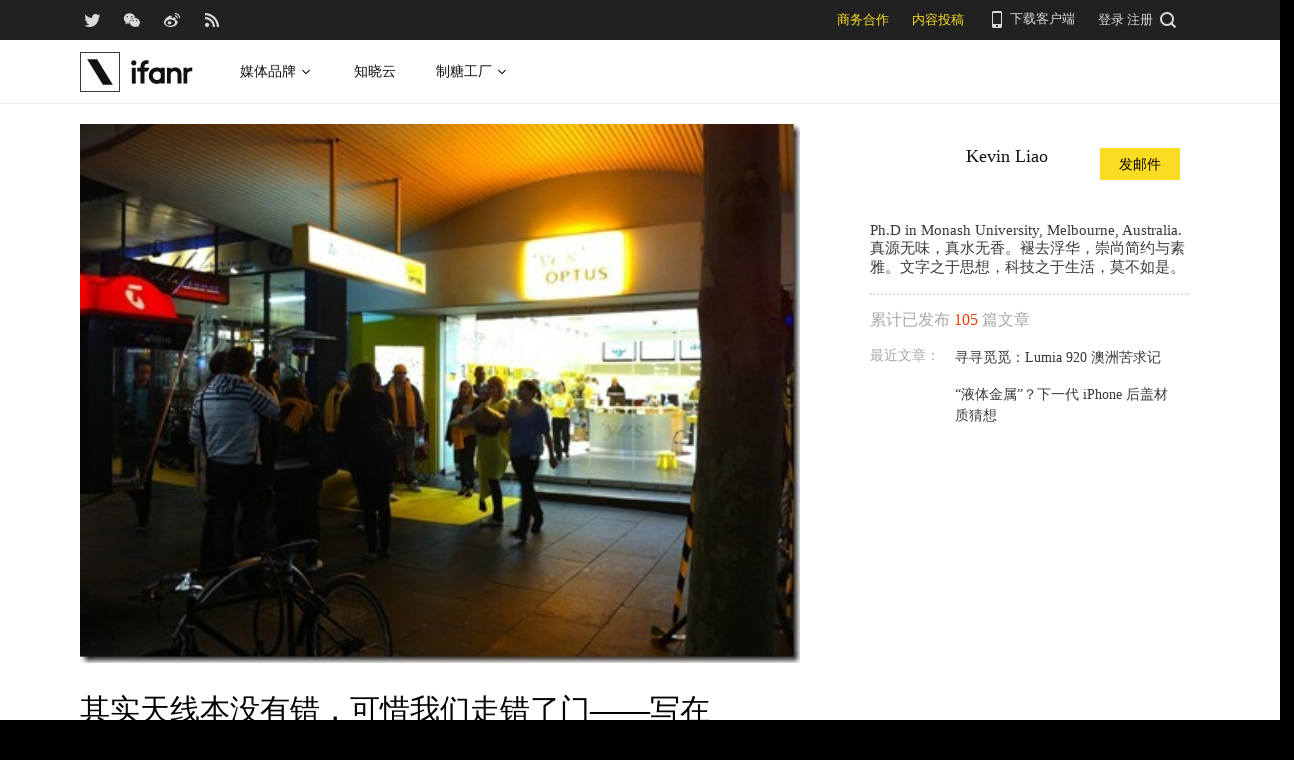

--- FILE ---
content_type: text/html; charset=UTF-8
request_url: https://www.ifanr.com/15172
body_size: 17196
content:
<!DOCTYPE html>
<html lang="zh-CN">
<head>
  <meta charset="UTF-8">
  <meta property="og:site_name" content="爱范儿" />
<meta property="og:type" content="article" />
<meta property="og:url" content="https://www.ifanr.com/15172" />
<meta property="og:title" content="其实天线本没有错，可惜我们走错了门——写在 iPhone 4 澳洲发布之后" />
<meta property="og:image" content="https://s3.ifanr.com/wp-content/uploads/2010/07/3_thumb1.jpg" />
<meta name="weibo: article:create_at" content="2010-07-31 07:56:00" />
<meta name="weibo: article:update_at" content="2010-07-31 12:07:32" />
  <meta name="MSSmartTagsPreventParsing" content="true" />
  <meta http-equiv="imagetoolbar" content="no" />
  <meta name="robots" content="all" />
  <meta name="viewport" content="width=device-width, initial-scale=1.0, user-scalable=yes"/>
  <title> 其实天线本没有错，可惜我们走错了门——写在 iPhone 4 澳洲发布之后 | 爱范儿 </title>
  <link rel="shortcut icon" href="https://images.ifanr.cn/wp-content/themes/ifanr-5.0-pc/static/images/favicon.ico" />
  <link rel="dns-prefetch" href="//7tn0u2fl3q-dsn.algolia.net/">
  <link rel="dns-prefetch" href="//at.alicdn.com/">
  <link rel="dns-prefetch" href="//cdn.ifanr.cn/">
  <link rel="dns-prefetch" href="//images.ifanr.cn/">
  <link rel="dns-prefetch" href="//s3.ifanr.com/">
  <link rel="dns-prefetch" href="//sso.ifanr.com/">
  <meta name="theme-color" content="#000">
    <meta property="og:site_name" content="爱范儿" />
  <meta property="og:type" content="article" />
      <meta property="og:url" content="https://www.ifanr.com" />
      <script type="application/ld+json">
  {
    "@context": "http://schema.org",
    "@type": "Article",
    "headline":"一切都在正文中",
    "mainEntityOfPage": {
      "@type": "WebPage",
      "@id": "https://www.ifanr.com/15172"
    },
    "image": "https://s3.ifanr.com/wp-content/uploads/2010/07/3_thumb1.jpg",
    "datePublished": "2010-07-31 07:56:00",
    "dateModified":"2010-07-31 12:07:32",
    "author": {
      "@type": "Person",
      "name":"Kevin Liao"
    },
     "publisher": {
      "@type": "Organization",
      "name": "ifanr",
      "logo": {
        "@type": "ImageObject",
        "url": "https://dl.ifanr.cn/ifanr/ifanr-logo.jpg"
      }
    },
    "description": "一切都在正文中"
  }
  </script>

  
<!-- BEGIN Metadata added by Add-Meta-Tags WordPress plugin -->
<meta name="description" content="一切都在正文中" />
<meta name="keywords" content="ifanr, 爱范儿, 公司, apple &amp; iphone, iphone" />
<meta property="og:site_name" content="爱范儿" />
<meta property="og:type" content="article" />
<meta property="og:title" content="其实天线本没有错，可惜我们走错了门——写在 iPhone 4 澳洲发布之后" />
<meta property="og:url" content="https://www.ifanr.com/15172" />
<meta property="og:description" content="一切都在正文中" />
<meta property="og:locale" content="zh_CN" />
<meta property="og:updated_time" content="2010-07-31T12:07:32+00:00" />
<meta property="og:image" content="https://s3.ifanr.com/wp-content/uploads/2010/07/34.jpg" />
<meta property="og:image:secure_url" content="https://s3.ifanr.com/wp-content/uploads/2010/07/34.jpg" />
<meta property="og:image:width" content="640" />
<meta property="og:image:height" content="478" />
<meta property="og:image:type" content="image/jpeg" />
<meta property="og:image" content="https://s3.ifanr.com/wp-content/uploads/2010/07/3_thumb1.jpg" />
<meta property="og:image:secure_url" content="https://s3.ifanr.com/wp-content/uploads/2010/07/3_thumb1.jpg" />
<meta property="og:image:width" content="454" />
<meta property="og:image:height" content="340" />
<meta property="og:image:type" content="image/jpeg" />
<meta property="og:image" content="https://s3.ifanr.com/wp-content/uploads/2010/07/15.jpg" />
<meta property="og:image:secure_url" content="https://s3.ifanr.com/wp-content/uploads/2010/07/15.jpg" />
<meta property="og:image:width" content="640" />
<meta property="og:image:height" content="478" />
<meta property="og:image:type" content="image/jpeg" />
<meta property="og:image" content="https://s3.ifanr.com/wp-content/uploads/2010/07/1_thumb3.jpg" />
<meta property="og:image:secure_url" content="https://s3.ifanr.com/wp-content/uploads/2010/07/1_thumb3.jpg" />
<meta property="og:image:width" content="454" />
<meta property="og:image:height" content="340" />
<meta property="og:image:type" content="image/jpeg" />
<meta property="og:image" content="https://s3.ifanr.com/wp-content/uploads/2010/07/52.jpg" />
<meta property="og:image:secure_url" content="https://s3.ifanr.com/wp-content/uploads/2010/07/52.jpg" />
<meta property="og:image:width" content="640" />
<meta property="og:image:height" content="478" />
<meta property="og:image:type" content="image/jpeg" />
<meta property="og:image" content="https://s3.ifanr.com/wp-content/uploads/2010/07/5_thumb2.jpg" />
<meta property="og:image:secure_url" content="https://s3.ifanr.com/wp-content/uploads/2010/07/5_thumb2.jpg" />
<meta property="og:image:width" content="454" />
<meta property="og:image:height" content="340" />
<meta property="og:image:type" content="image/jpeg" />
<meta property="og:image" content="https://s3.ifanr.com/wp-content/uploads/2010/07/43.jpg" />
<meta property="og:image:secure_url" content="https://s3.ifanr.com/wp-content/uploads/2010/07/43.jpg" />
<meta property="og:image:width" content="640" />
<meta property="og:image:height" content="478" />
<meta property="og:image:type" content="image/jpeg" />
<meta property="og:image" content="https://s3.ifanr.com/wp-content/uploads/2010/07/4_thumb.jpg" />
<meta property="og:image:secure_url" content="https://s3.ifanr.com/wp-content/uploads/2010/07/4_thumb.jpg" />
<meta property="og:image:width" content="454" />
<meta property="og:image:height" content="340" />
<meta property="og:image:type" content="image/jpeg" />
<meta property="og:image" content="https://s3.ifanr.com/wp-content/uploads/2010/07/iphone4antennaproblemsappleadvice0.jpg" />
<meta property="og:image:secure_url" content="https://s3.ifanr.com/wp-content/uploads/2010/07/iphone4antennaproblemsappleadvice0.jpg" />
<meta property="og:image:width" content="615" />
<meta property="og:image:height" content="409" />
<meta property="og:image:type" content="image/jpeg" />
<meta property="og:image" content="https://s3.ifanr.com/wp-content/uploads/2010/07/iphone4antennaproblemsappleadvice0_thumb.jpg" />
<meta property="og:image:secure_url" content="https://s3.ifanr.com/wp-content/uploads/2010/07/iphone4antennaproblemsappleadvice0_thumb.jpg" />
<meta property="og:image:width" content="454" />
<meta property="og:image:height" content="304" />
<meta property="og:image:type" content="image/jpeg" />
<meta property="og:image" content="https://s3.ifanr.com/wp-content/uploads/2010/07/20100718205720113.jpg" />
<meta property="og:image:secure_url" content="https://s3.ifanr.com/wp-content/uploads/2010/07/20100718205720113.jpg" />
<meta property="og:image:width" content="468" />
<meta property="og:image:height" content="310" />
<meta property="og:image:type" content="image/jpeg" />
<meta property="og:image" content="https://s3.ifanr.com/wp-content/uploads/2010/07/20100718205720113_thumb.jpg" />
<meta property="og:image:secure_url" content="https://s3.ifanr.com/wp-content/uploads/2010/07/20100718205720113_thumb.jpg" />
<meta property="og:image:width" content="454" />
<meta property="og:image:height" content="302" />
<meta property="og:image:type" content="image/jpeg" />
<meta property="og:image" content="https://s3.ifanr.com/wp-content/uploads/2010/07/iPhone4fixes01_rect540.jpg" />
<meta property="og:image:secure_url" content="https://s3.ifanr.com/wp-content/uploads/2010/07/iPhone4fixes01_rect540.jpg" />
<meta property="og:image:width" content="540" />
<meta property="og:image:height" content="427" />
<meta property="og:image:type" content="image/jpeg" />
<meta property="og:image" content="https://s3.ifanr.com/wp-content/uploads/2010/07/iPhone4fixes01_rect540_thumb.jpg" />
<meta property="og:image:secure_url" content="https://s3.ifanr.com/wp-content/uploads/2010/07/iPhone4fixes01_rect540_thumb.jpg" />
<meta property="og:image:width" content="454" />
<meta property="og:image:height" content="360" />
<meta property="og:image:type" content="image/jpeg" />
<meta property="og:image" content="https://s3.ifanr.com/wp-content/uploads/2010/07/15d97_10x0625obv1241hold.jpg" />
<meta property="og:image:secure_url" content="https://s3.ifanr.com/wp-content/uploads/2010/07/15d97_10x0625obv1241hold.jpg" />
<meta property="og:image:width" content="520" />
<meta property="og:image:height" content="300" />
<meta property="og:image:type" content="image/jpeg" />
<meta property="og:image" content="https://s3.ifanr.com/wp-content/uploads/2010/07/15d97_10x0625obv1241hold_thumb.jpg" />
<meta property="og:image:secure_url" content="https://s3.ifanr.com/wp-content/uploads/2010/07/15d97_10x0625obv1241hold_thumb.jpg" />
<meta property="og:image:width" content="454" />
<meta property="og:image:height" content="263" />
<meta property="og:image:type" content="image/jpeg" />
<meta property="article:published_time" content="2010-07-31T07:56:00+00:00" />
<meta property="article:modified_time" content="2010-07-31T12:07:32+00:00" />
<meta property="article:author" content="https://www.ifanr.com/author/skytulip33" />
<meta property="article:publisher" content="https://www.ifanr.com/" />
<meta property="article:section" content="公司" />
<meta property="article:tag" content="ifanr" />
<meta property="article:tag" content="爱范儿" />
<meta property="article:tag" content="公司" />
<meta property="article:tag" content="apple &amp; iphone" />
<meta property="article:tag" content="iphone" />
<meta name="twitter:card" content="summary_large_image" />
<meta name="twitter:site" content="@ifanr" />
<meta name="twitter:title" content="其实天线本没有错，可惜我们走错了门——写在 iPhone 4 澳洲发布之后" />
<meta name="twitter:description" content="一切都在正文中" />
<meta name="twitter:image:src" content="https://s3.ifanr.com/wp-content/uploads/2010/07/34.jpg" />
<meta name="twitter:image:width" content="640" />
<meta name="twitter:image:height" content="478" />
<!-- END Metadata added by Add-Meta-Tags WordPress plugin -->

<link rel='dns-prefetch' href='//images.ifanr.cn' />
<link rel='dns-prefetch' href='//s.w.org' />
<link rel='dns-prefetch' href='//s3.ifanr.com' />
<link rel='stylesheet' id='videojs-css'  href='https://images.ifanr.cn/wp-content/plugins/more-editor-style/editor-function-button-style.css?ver=4.9.9' type='text/css' media='all' />
<link rel='stylesheet' id='doge-style-css'  href='//images.ifanr.cn/wp-content/themes/ifanr-5.0-pc/static/dist/app-85e04f4bc4.min.css?ver=4.9.9' type='text/css' media='all' />
<link rel='stylesheet' id='widgetbuzz-css'  href='//images.ifanr.cn/wp-content/plugins/ifanr-widget-buzz/dist/build/buzz.auto_create_ts_1446046962.css?ver=4.9.9' type='text/css' media='all' />
<link rel='https://api.w.org/' href='https://www.ifanr.com/wp-json/' />
<link rel="EditURI" type="application/rsd+xml" title="RSD" href="https://www.ifanr.com/xmlrpc.php?rsd" />
<link rel="wlwmanifest" type="application/wlwmanifest+xml" href="https://images.ifanr.cn/wp-includes/wlwmanifest.xml" /> 
<link rel='prev' title='Android 简史' href='https://www.ifanr.com/15143' />
<link rel='next' title='微软：胜者的自负' href='https://www.ifanr.com/15183' />
<link rel="canonical" href="https://www.ifanr.com/15172" />
<link rel="alternate" type="application/json+oembed" href="https://www.ifanr.com/wp-json/oembed/1.0/embed?url=https%3A%2F%2Fwww.ifanr.com%2F15172" />
<link rel="alternate" type="text/xml+oembed" href="https://www.ifanr.com/wp-json/oembed/1.0/embed?url=https%3A%2F%2Fwww.ifanr.com%2F15172&#038;format=xml" />
<script type="bb4bac8944747b0c55e245a3-text/javascript">
/* Try to get out of frames! */
var isAppsoWebsite = /^https?:\/\/(www\.)?ifanr\.com\/app\/?/.test(document.location.href);
if (window.top != window.self && !isAppsoWebsite) {
  window.top.location = self.location.href;
}

var ga = ga || function() {(ga.q = ga.q || []).push(arguments)};

var STATIC_URL = "https://images.ifanr.cn/wp-content/themes/ifanr-5.0-pc/static/";
var POST_DEFAULT_THUMBNAIL_SMALL = "https://images.ifanr.cn/wp-content/themes/ifanr-5.0-pc/static/images/ifanr/article-default-thumbnail-small.jpg";
var POST_DEFAULT_THUMBNAIL_MIDDLE = "https://images.ifanr.cn/wp-content/themes/ifanr-5.0-pc/static/images/ifanr/article-default-thumbnail-middle.jpg";
var IMG_LARGE = "720",
    IMG_MEDIUM = "320",
    IMG_SMALL = "260",
    IMG_XSMALL = "100";
</script>
  

  <script type="bb4bac8944747b0c55e245a3-text/javascript">
    USER = {};
    USER.SSO_URL_MYACCOUNT = 'https://sso.ifanr.com/myaccount/';
    USER.SSO_URL_LOGIN = 'https://sso.ifanr.com/embed/login/' + '?referer=' + location.origin;
    USER.SSO_URL_REGISTER = 'https://sso.ifanr.com/embed/login/#register' + '?referer=' + location.origin;
    USER.SSO_URL_LOGOUT = '';
    USER.SSO_USER_ACTIVITY = 'https://sso.ifanr.com/myactivity/';

    IFR = {};
    IFR.apiUrl = '/api/v3.0/';
    IFR.staticUrl = "https://images.ifanr.cn/wp-content/themes/ifanr-5.0-pc/static/"
    IFR.slideNum = 3;
    IFR.apiNonce = {
      appkey: 'lI5287M8UyxBI98U2YKq',
      timestamp: '1768547313',
      sign: 'd80bee35b4d85be1c9296cd0e0451610'
    };
    IFR.ssoHost = 'https://sso.ifanr.com/';

    IFR.COLLECTION_LOAD_MORE_URL = '';

      </script>

  

</head>

<body class="post-template-default single single-post postid-15172 single-format-standard" data-component="TextClamp">
  <div class="page-body">

        <div id="progress-bar"><div class="white"></div><div class="red"></div></div>

    <div class="sidebar-drawer-menu-overlay js-drawer-menu-overlay--hide"
    data-component="DrawerMenuOverlay">
  <div class="sidebar-drawer-menu">
    <header class="sidebar-drawer-menu__title menu-wrap-seprator">分类</header>
    <div class="menu-wrap">
      <ul>
                <li class="menu-wrap__item menu-wrap-seprator"><a href="https://www.ifanr.com/category/aigc">AIGC</a></li>
                <li class="menu-wrap__item menu-wrap-seprator"><a href="https://www.ifanr.com/category/cartoon-saloon">Cartoon Saloon</a></li>
                <li class="menu-wrap__item menu-wrap-seprator"><a href="https://www.ifanr.com/category/ces2018">CES 2018</a></li>
                <li class="menu-wrap__item menu-wrap-seprator"><a href="https://www.ifanr.com/category/cesaisa">CES Asia</a></li>
                <li class="menu-wrap__item menu-wrap-seprator"><a href="https://www.ifanr.com/category/ces2019">CES2019</a></li>
                <li class="menu-wrap__item menu-wrap-seprator"><a href="https://www.ifanr.com/category/ifanq">ifanQ</a></li>
                <li class="menu-wrap__item menu-wrap-seprator"><a href="https://www.ifanr.com/category/top-rank">ifanRank</a></li>
                <li class="menu-wrap__item menu-wrap-seprator"><a href="https://www.ifanr.com/category/ifanrank">ifanrank</a></li>
                <li class="menu-wrap__item menu-wrap-seprator"><a href="https://www.ifanr.com/category/top-rank/ifanrank-top-rank">ifanRank</a></li>
                <li class="menu-wrap__item menu-wrap-seprator"><a href="https://www.ifanr.com/category/ifanrank-2018">ifanRank 2018</a></li>
                <li class="menu-wrap__item menu-wrap-seprator"><a href="https://www.ifanr.com/category/mindtalk">MindTalk</a></li>
                <li class="menu-wrap__item menu-wrap-seprator"><a href="https://www.ifanr.com/category/mwc-2018">MWC 2018</a></li>
                <li class="menu-wrap__item menu-wrap-seprator"><a href="https://www.ifanr.com/category/interviews">专访</a></li>
                <li class="menu-wrap__item menu-wrap-seprator"><a href="https://www.ifanr.com/category/product">产品</a></li>
                <li class="menu-wrap__item menu-wrap-seprator"><a href="https://www.ifanr.com/category/people">人物</a></li>
                <li class="menu-wrap__item menu-wrap-seprator"><a href="https://www.ifanr.com/category/business">公司</a></li>
                <li class="menu-wrap__item menu-wrap-seprator"><a href="https://www.ifanr.com/category/candysign">制糖工厂</a></li>
                <li class="menu-wrap__item menu-wrap-seprator"><a href="https://www.ifanr.com/category/%e5%95%86%e4%b8%9a">商业</a></li>
                <li class="menu-wrap__item menu-wrap-seprator"><a href="https://www.ifanr.com/category/%e5%9b%be%e8%ae%b0">图记</a></li>
                <li class="menu-wrap__item menu-wrap-seprator"><a href="https://www.ifanr.com/category/%e5%a5%bd%e8%8e%b1%e5%9d%9e">好莱坞</a></li>
                <li class="menu-wrap__item menu-wrap-seprator"><a href="https://www.ifanr.com/category/%e5%b0%8f%e7%a8%8b%e5%ba%8f">小程序</a></li>
                <li class="menu-wrap__item menu-wrap-seprator"><a href="https://www.ifanr.com/category/%e5%b9%bf%e5%91%8a">广告</a></li>
                <li class="menu-wrap__item menu-wrap-seprator"><a href="https://www.ifanr.com/category/%e6%96%87%e5%a8%b1">文娱</a></li>
                <li class="menu-wrap__item menu-wrap-seprator"><a href="https://www.ifanr.com/category/innovation">新创</a></li>
                <li class="menu-wrap__item menu-wrap-seprator"><a href="https://www.ifanr.com/category/%e6%96%b0%e6%b6%88%e8%b4%b9">新消费</a></li>
                <li class="menu-wrap__item menu-wrap-seprator"><a href="https://www.ifanr.com/category/ifanrnews">早报</a></li>
                <li class="menu-wrap__item menu-wrap-seprator"><a href="https://www.ifanr.com/category/evaluation">模范评测</a></li>
                <li class="menu-wrap__item menu-wrap-seprator"><a href="https://www.ifanr.com/category/%e6%b1%bd%e8%bd%a6">汽车</a></li>
                <li class="menu-wrap__item menu-wrap-seprator"><a href="https://www.ifanr.com/category/game-special">游戏</a></li>
                <li class="menu-wrap__item menu-wrap-seprator"><a href="https://www.ifanr.com/category/ifanr">爱范儿</a></li>
                <li class="menu-wrap__item menu-wrap-seprator"><a href="https://www.ifanr.com/category/special">特稿</a></li>
                <li class="menu-wrap__item menu-wrap-seprator"><a href="https://www.ifanr.com/category/life">生活</a></li>
                <li class="menu-wrap__item menu-wrap-seprator"><a href="https://www.ifanr.com/category/%e7%a1%ac%e4%bb%b6">硬件</a></li>
                <li class="menu-wrap__item menu-wrap-seprator"><a href="https://www.ifanr.com/category/tangzhi">糖纸</a></li>
                <li class="menu-wrap__item menu-wrap-seprator"><a href="https://www.ifanr.com/category/tangzhi-evaluation">糖纸众测</a></li>
                <li class="menu-wrap__item menu-wrap-seprator"><a href="https://www.ifanr.com/category/%e8%8c%83%e8%af%84">范评</a></li>
                <li class="menu-wrap__item menu-wrap-seprator"><a href="https://www.ifanr.com/category/intelligentcar">董车会</a></li>
                <li class="menu-wrap__item menu-wrap-seprator"><a href="https://www.ifanr.com/video">视频</a></li>
                <li class="menu-wrap__item menu-wrap-seprator"><a href="https://www.ifanr.com/category/%e8%ae%be%e8%ae%a1">设计</a></li>
                <li class="menu-wrap__item menu-wrap-seprator"><a href="https://www.ifanr.com/category/review">评测</a></li>
                <li class="menu-wrap__item menu-wrap-seprator"><a href="https://www.ifanr.com/category/%e8%bd%af%e4%bb%b6">软件</a></li>
                <li class="menu-wrap__item menu-wrap-seprator"><a href="https://www.ifanr.com/category/future">近未来</a></li>
              </ul>
            <div class="special-section">
              </div>
    </div>
  </div>
</div>
          <header class="c-global-header" data-component="Navbar" role="navigation" aria-label="网站导航">
      <div class="c-header-sns" data-component="UserPanel">
  <div class="c-header-sns__wrapper">
    <div class="c-header-sns__icons">
      <a class="ifanrx ifanrx-twitter1"
         href="https://x.com/ifanr"
         aria-label="爱范儿官方 Twitter"
         ga-bind="click" ga-action="Clicktwitter" ga-category="ArticlePage_Topbar" ga-label="TwitterButton"></a>
      <a class="ifanrx ifanrx-wechat1"
         href="https://www.ifanr.com/weixin"
         aria-label="爱范儿官方微信"
         ga-bind="click" ga-action="ClickWeChat" ga-category="ArticlePage_Topbar" ga-label="WeChatButton"></a>
      <a class="ifanrx ifanrx-weibo1"
         href="http://weibo.com/ifanr"
         aria-label="爱范儿官方微博"
         ga-bind="click" ga-action="ClickWeibo" ga-category="ArticlePage_Topbar" ga-label="WeiboButton"></a>
      <a class="ifanrx ifanrx-rss1"
         href="https://www.ifanr.com/feed"
         aria-label="爱范儿 RSS"
         ga-bind="click" ga-action="ClicktRss" ga-category="ArticlePage_Topbar" ga-label="RssButton"></a>
    </div>
    <div class="c-header-sns__about">
      <a class="c-header-navbar__cooperation" href="https://www.ifanr.com/adinfo" ga-category="ArticlePage_Topbar"
         ga-bind="click" ga-category="Bar" ga-action="Cooperation">商务合作</a>
      <a class="c-header-navbar__report" href="https://www.ifanr.com/about/contribute/" ga-category="ArticlePage_Topbar"
         ga-bind="click" ga-category="Bar" ga-action="Report">内容投稿</a>
      <div class="c-header-sns__about--hover" href="javascript:;">
        <a href="/ifanr-app-download/" target="_blank" ga-category="ArticlePage_Topbar" ga-bind="click">
          <i class="ifanrx ifanrx-phone icon-phone"></i>
          下载客户端
        </a>
        <div class="c-download-client o-navbar-tooltip" ga-bind="hover" ga-action="" ga-category="ArticlePage_Topbar">
          <img src="https://images.ifanr.cn/wp-content/themes/ifanr-5.0-pc/static/images/ifanr-app.png" alt="下载客户端">
          <div class="o-navbar-tooltip__spliter"></div>
          <img src="https://images.ifanr.cn/wp-content/themes/ifanr-5.0-pc/static/images/ifanr/ifanr-nav-logo.svg" alt="爱范儿 logo">
        </div>
      </div>
      <ul class="c-global-navbar__user c-user-bar" data-component="SSOUser">
        <li class="js-navbar-user-unauthenticated c-user-bar__unauthenticated">
          <div class="c-global-navbar-login js-button-login" ga-bind="click" ga-category="Login" ga-action="ClickLogin"
             ga-label="LoginButton" role="link" aria-label="登录">登录</div>
        </li>
        <li class="js-navbar-user-unauthenticated c-user-bar__unauthenticated">
          <div class="c-global-navbar-login js-button-register" ga-bind="click" ga-category="ArticlePage_Topbar"
             ga-action="ToSign-up" ga-label="Sign-upButton" role="link" aria-label="注册">注册</div>
        </li>
        <li class="js-navbar-user-authenticated c-user-bar__authenticated is-hidden">
          <img class="js-user-avatar c-user-bar__avatar" src="" ga-bind="click" ga-category="ArticlePage_Topbar"
               ga-action="Profile" ga-label="enter">
        </li>
        <div class="user-panel hidden">
  <div class="user-card">
    <div class="user-info">
      <img class="user-info__avatar" src="#" alt="" ga-bind="click" ga-category="Head" ga-action="Profile" ga-label="avator">
      <div class="user-info__nickname-email">
        <span class="user-info__nickname"></span>
        <span class="user-info__email"></span>
      </div>
      <a href="https://sso.ifanr.com/myaccount/" target="_blank" class="cover-block">
      
      </a>
    </div>
    <ul class="user-nav">
      <li><a href="https://sso.ifanr.com/myactivity/" ga-bind="click" ga-category="Head" ga-action="Profile" ga-label="myrecent" target="_blank">我的动态</a></li>
      <li><a href="https://sso.ifanr.com/mymessage/" ga-bind="click" ga-category="Head" ga-action="Profile" ga-label="notice" target="_blank">消息中心<span class="notification-count"></span></a></li>
      <li><a href="https://sso.ifanr.com/mycollection/" ga-bind="click" ga-category="Head" ga-action="Profile" ga-label="mycollection" target="_blank">我的收藏</a></li>
      <li><a href="https://sso.ifanr.com/myaccount/" ga-bind="click" ga-category="Head" ga-action="Profile" ga-label="mysetting" target="_blank">账户设置</a></li>
    </ul>
    <a href="https://sso.ifanr.com/logout/" class="user-card__logout-link" ga-bind="click" ga-category="Head" ga-action="Profile" ga-label="logout">退出登录</a>
  </div>
</div>      </ul>
      <div class="c-header-navbar__search">
        <a href="javascript:;" aria-label="搜索">
          <i class="js-navbar-search-btn ifanrx ifanrx-search" ga-bind="click" ga-category="ArticlePage_Topbar"
             ga-action="search" ga-label="searchbutton"></i>
        </a>
      </div>
    </div>
  </div>
</div>

  
      <div class="c-header-navbar c-header-navbar__white" data-component="Navbar">
  <div class="c-header-navbar__content" role="navigation" aria-label="网站导航">
    <div class="c-header-navbar－content__left">
      <a href="https://www.ifanr.com/" ga-bind="click" ga-category="ArticlePage_Header" ga-action="Clickifanr" ga-label="ifanr Button" aria-label="返回首页">
        <img class="c-header-navbar__logo" src="https://images.ifanr.cn/wp-content/themes/ifanr-5.0-pc/static/images/ifanr/ifanr-white-logo.svg" alt="爱范儿 LOGO">
      </a>
      <ul class="c-header-navigation">
        <li class="c-header-navigation__item" style="cursor: default">
          媒体品牌
          <img class="c-header-navigation__item-arrow" src="https://images.ifanr.cn/wp-content/themes/ifanr-5.0-pc/static/images/navbar-arrow-dark.svg" />
          <div class="c-header-navigation__item-panel-box" style="width: 1120px; left: -160px">
            <div class="c-header-navigation__item-panel">
              <div class="c-qrcode-box">
                <img class="c-qrcode-box__img" src="https://images.ifanr.cn/wp-content/themes/ifanr-5.0-pc/static/images/qrcode/ifanr.png" />
                <div class="c-qrcode-box__brand">爱范儿</div>
                <div class="c-qrcode-box__description">关注明日产品的数字潮牌</div>
              </div>
              <div class="c-qrcode-box">
                <img class="c-qrcode-box__img" src="https://images.ifanr.cn/wp-content/themes/ifanr-5.0-pc/static/images/qrcode/appso.png" />
                <div class="c-qrcode-box__brand">APPSO</div>
                <div class="c-qrcode-box__description">先进工具，先知先行，AIGC 的灵感指南</div>
              </div>
              <div class="c-qrcode-box">
                <img class="c-qrcode-box__img" src="https://images.ifanr.cn/wp-content/themes/ifanr-5.0-pc/static/images/qrcode/dongchehui.png" />
                <div class="c-qrcode-box__brand">董车会</div>
                <div class="c-qrcode-box__description">造车新时代，明日出行家</div>
              </div>
              <div class="c-qrcode-box">
                <img class="c-qrcode-box__img" src="https://images.ifanr.cn/wp-content/themes/ifanr-5.0-pc/static/images/qrcode/coolbuy.png" />
                <div class="c-qrcode-box__brand">玩物志</div>
                <div class="c-qrcode-box__description">探索城市新生活方式，做你的明日生活指南</div>
              </div>
            </div>
          </div>
        </li>
        <li class="c-header-navigation__item">
          <a href="https://cloud.minapp.com/?utm_source=ifanr&utm_medium=navigation" target="_blank" ga-bind="click" ga-category="MainPage_Header" ga-action="ClickCloudminapp" ga-label="CloudMinapp Button">知晓云</a>
        </li>
        <li class="c-header-navigation__item" style="cursor: default">
          制糖工厂
          <img class="c-header-navigation__item-arrow" src="https://images.ifanr.cn/wp-content/themes/ifanr-5.0-pc/static/images/navbar-arrow-dark.svg" />
          <div class="c-header-navigation__item-panel-box" style="width: 374px; left: -20px">
            <div class="c-header-navigation__item-panel" style="bottom: 45px">
              <div class="c-candysign-box">
                <div>
                  <img class="c-candysign-box__logo" src="https://images.ifanr.cn/wp-content/themes/ifanr-5.0-pc/static/images/navbar-candysign-logo.svg" />
                  <span>扫描小程序码，了解更多</span>
                  <img class="c-candysign-box__arrow" src="https://images.ifanr.cn/wp-content/themes/ifanr-5.0-pc/static/images/navbar-candysign-arrow.svg" />
                </div>
                <img class="c-candysign-box__qrcode" src="https://images.ifanr.cn/wp-content/themes/ifanr-5.0-pc/static/images/qrcode/candysign.png" />
              </div>
            </div>
          </div>
        </li>
      </ul>
    </div>
  </div>
</div>
  
  <div class="c-content-search c-content-search_modal" data-component="Search" role="search" aria-label="搜索">
  <div class="c-content-search__input">
    <i class="c-content-search__close ifanrx ifanrx-guanbi-sousuolan js-search-close-btn"></i>
    <input class="js-modal-search-input" type="input" name="" placeholder="请输入关键字" data-query="">
    <i class="c-content-search__search ifanrx ifanrx-sousuo-sousuolan js-modal-search-btn" href=""></i>
  </div>
  <div class="clearfix c-content-search__empty-box is-hidden js-search-empty">
    <div class="c-content-hot__search">
      <div class="c-content-hot__label">热门搜索</div>
        <ul class="c-header-search__hot-word">
        </ul>
    </div>
      </div>
  <div class="c-content-search__result js-search-result is-hidden" role="list" aria-label="搜索结果">
      <p class="c-content-search-result__title">为您查询到 <span class="js-search-result-count"></span> 篇文章</p>
      <ul class="js-search-result-list"></ul>
      <button class="c-search-load-more js-search-load-more">加载更多</button>
  </div>
  <div class="c-content-search__loading js-search-loading"></div>
</div></header>    
      <div class="o-single-wrapper ">
    <div class="o-single" data-category="公司">
      <div class="o-single-content" id="article-content-wrapper">
        <div class="o-single-content__body o-single-content__body--main">
                    <div id="article-header" class="o-single-content__header">
            <img src="https://s3.ifanr.com/wp-content/uploads/2010/07/3_thumb1.jpg!720" alt="" width="100%">
          </div>
                    <div class="o-single-content__body c-single-normal__header" id="content-meta-header">
            <div class="o-single-normal-content">
              <h1 class="c-single-normal__title">其实天线本没有错，可惜我们走错了门——写在 iPhone 4 澳洲发布之后</h1>
            </div>
          </div>
          <div class="o-single-content__body__content">
              <div id="ArticleContentMeta" data-component="ArticleContentMeta">
  <div class="c-meta-share__left">
    <div class="c-article-header-meta" role="group" aria-label="文章信息">
      <a class="text-link" href="https://www.ifanr.com/category/business" ga-bind="click" ga-action="ClickCategory" ga-category="ArticlePage_Category" ga-label="ArticlePage_CategoryButton" target="_blank" aria-label="文章分类">
        <p class="c-article-header-meta__category">公司</p>
      </a>
      <p class="c-article-header-meta__time"
         data-timestamp="1280534160" aria-label="发布时间">2010-07-31 07:56</p>
    </div>
  </div>
  <div class="c-meta-share__right">
    <aside>
      <div class="c-article-count" data-post-id="15172"><p class="js-placeholder-comments-counter"> - </p> 评论</div>
      <div
          class="c-social-bar c-social-bar--horizontal c-social-bar--circle c-social-bar--sqaured c-single-video-share-bar__medias"
          data-component="SocialBar"
          data-post-id="15172">
        <button class="c-social-bar__icon c-social-bar__icon--comment js-goto-comments" aria-label="查看评论"></button>

        <div class="social-bar--horizontal_divider"></div>

        <a class="c-social-bar__icon c-social-bar__icon--weibo" ga-bind="click" ga-category="SharePage_Top" ga-action="ClickShareLinkButton" ga-label="T_WeiboButton"
           href="http://v.t.sina.com.cn/share/share.php?url=https://www.ifanr.com/15172&title=其实天线本没有错，可惜我们走错了门——写在 iPhone 4 澳洲发布之后" target="_blank" rel="nofollow noopener noreferrer" aria-label="分享到微博"></a>
        <div class="c-social-bar__icon c-social-bar__icon--wechat" ga-bind="hover" ga-category="SharePage_Top" ga-action="ClickShareLinkButton" ga-label="T_WechatButton">
          <div class="c-social-bar__icon--wechat__qrcode c-popup-qrcode">
            <div class="c-popup-qrcode__title">分享到微信</div>
            <div class="js-qrcode" data-qrcode-class="c-popup-qrcode__image"></div>
            <div class="c-popup-qrcode__hint">使用微信扫码将网页分享到微信</div>
          </div>
        </div>
        <a class="c-social-bar__icon c-social-bar__icon--twitter" ga-bind="click" ga-category="SharePage_Top" ga-action="ClickShareLinkButton" ga-label="T_TwitterButton"
           href="https://twitter.com/intent/tweet?button_hashtag=ifanr&text=其实天线本没有错，可惜我们走错了门——写在 iPhone 4 澳洲发布之后&url=https://www.ifanr.com/15172"
           target="_blank" rel="nofollow noopener noreferrer" aria-label="分享到 Twitter"></a>
        <a class="c-social-bar__icon c-social-bar__icon--linkedin" ga-bind="click" ga-category="SharePage_Top" ga-action="ClickShareLinkButton" ga-label="T_LinkedinButton"
           href="https://www.linkedin.com/shareArticle?title=其实天线本没有错，可惜我们走错了门——写在 iPhone 4 澳洲发布之后&url=https://www.ifanr.com/15172&summary=&source=ifanr"
           target="_blank" rel="nofollow noopener noreferrer" aria-label="分享到 LinkedIn"></a>
      </div>
    </aside>
  </div>
</div>
          </div>
            
<article class="o-single-content__body__content c-article-content s-single-article js-article">
  <p>By <a href="http://skytulip33.spaces.live.com">skytulip33</a>，转载请注明出自ifanr.com</p>
<h3><strong>引子</strong></h3>
<p><a href="https://s3.ifanr.com/wp-content/uploads/2010/07/34.jpg" rel="lightbox[15172]"><img style="display: block; float: none; margin-left: auto; margin-right: auto; border: 0px;" title="__ 3" src="https://s3.ifanr.com/wp-content/uploads/2010/07/3_thumb1.jpg!720" border="0" alt="__ 3" width="454" height="340" /></a></p>
<p>iPhone 4 第二波来了，袋鼠国也成为 iPhone 4 第二批发布的国家之一。29 日晚零点，澳洲 Optus 移动公司抢在苹果专卖店（30 日早上八点）之前开始了澳洲境内的首发。以下的内容，就是我在首发的现场看到和想到的。（上面那张图片里，正中间那个带着黄色围巾黄色帽子的老兄，就是排队党党魁，据悉此君在 29 日早晨 5 点半就来蹲点守候了。</p>
<h3><strong>排队党登场</strong></h3>
<p><strong><a href="https://s3.ifanr.com/wp-content/uploads/2010/07/15.jpg" rel="lightbox[15172]"><img style="display: block; float: none; margin-left: auto; margin-right: auto; border: 0px;" title="__ 1" src="https://s3.ifanr.com/wp-content/uploads/2010/07/1_thumb3.jpg!720" border="0" alt="__ 1" width="454" height="340" /></a></strong>虽然经历沸沸扬扬的天线门事件，但夜晚时分在墨尔本 Optus 专店外面看到的排队党，多少还是有些感慨。虽然说这个数量也许难以和别的国家相比，但考虑澳洲这个大农村的人口密度，这样的阵仗，已是难得。说是执着也好，疯狂也罢，iPhone 4 身上发生的这种种问题，似乎丝毫没有减弱人们排队的渴望，尽管天气寒冷，后来还开始下小雨。有时候，你不得不佩服苹果这种有些让人难以言喻的影响力。</p>
<h3><strong>暗流</strong></h3>
<p><a href="https://s3.ifanr.com/wp-content/uploads/2010/07/52.jpg" rel="lightbox[15172]"><img style="display: block; float: none; margin-left: auto; margin-right: auto; border: 0px;" title="__ 5" src="https://s3.ifanr.com/wp-content/uploads/2010/07/5_thumb2.jpg!720" border="0" alt="__ 5" width="454" height="340" /></a></p>
<p>排队党们都是带着笑容的，一眼望过去，大家都谈笑风生，丝毫不在乎伫立在户外看着时钟转过一圈又一圈。只是走近了，聊起来，才发现其实几乎每个人都在担心。担心的主题依旧是天线门。虽然大家态度不同，有淡定的，紧张的，不知所措的，无所谓的，又或者是抱着希望的，只是这样的暗流，你站在远处，全然看不出来。</p>
<h3><strong>发售</strong></h3>
<p><a href="https://s3.ifanr.com/wp-content/uploads/2010/07/43.jpg" rel="lightbox[15172]"><img style="display: block; float: none; margin-left: auto; margin-right: auto; border: 0px;" title="__ 4" src="https://s3.ifanr.com/wp-content/uploads/2010/07/4_thumb.jpg!720" border="0" alt="__ 4" width="454" height="340" /></a></p>
<p>漫长的等待似乎有了尽头，每个拿到手机的人都很兴奋，只是兴奋之余，还是有不少人在店里测试着这样的那样的性能，而天线门，必不可少。结论依旧众说纷纭，有说不好的，有说没问题的，只是不管结果是什么，后面等待的队伍，仍然那么长。</p>
<h3><strong>原来天线本没有错，可我们走错了门</strong></h3>
<p><a href="https://s3.ifanr.com/wp-content/uploads/2010/07/iphone4antennaproblemsappleadvice0.jpg" rel="lightbox[15172]"><img style="display: block; float: none; margin-left: auto; margin-right: auto; border: 0px;" title="iphone4-antenna-problems-apple-advice-0" src="https://s3.ifanr.com/wp-content/uploads/2010/07/iphone4antennaproblemsappleadvice0_thumb.jpg!720" border="0" alt="iphone4-antenna-problems-apple-advice-0" width="454" height="304" /></a></p>
<p>看起来，天线门的争论，很有可能会伴随 iPhone 4 一生，也未必有一个完整的而唯一的结论。其实，结论不是没有，只是我们一直找错了。</p>
<p>我们不得不佩服乔布斯的口才，说的难听点，就是诡辩，忽悠和转移话题的能力。</p>
<p><a href="https://s3.ifanr.com/wp-content/uploads/2010/07/20100718205720113.jpg" rel="lightbox[15172]"><img style="display: block; float: none; margin-left: auto; margin-right: auto; border: 0px;" title="Apple iPhone" src="https://s3.ifanr.com/wp-content/uploads/2010/07/20100718205720113_thumb.jpg!720" border="0" alt="Apple iPhone" width="454" height="302" /></a></p>
<p>在不久前的新闻发布会上，乔布斯旁征博引，用一大堆数据告诉我们，iPhone 4 的天线没有大毛病，而天线设计本身，是整个业界的难题，为此，甚至不惜把传统的手机巨头一一拉下水，逼得那些巨头们一个个跳出来表示不满和澄清。最后的结论简而言之就是，基本所有的手机天线都有问题，你用手握住天线部位，都会导致信号异常。或者说，iPhone 4 的天线不完美，但那是该产业的普遍问题，不是我苹果的独有问题。（刚开发布会的时候，貌似不是这么说的吧？当时天线设计可是大书特书。）再然后，居然引得众多人士拿出一票传统手机纷纷测试以证实乔布斯的说法。苹果的影响力再度得到空前体现。</p>
<p>乔布斯说错了么？其实完全没有。天线设计是难题，也完全正确。那么众多人依然不满的症结在哪？</p>
<p>天线，本就是用来接收信号的，不管是什么手机，甚至任何需要传输无线信号的设备，都需要天线来接收和发送。不用说拿手捂住，恐怕随便拿东西遮挡天线都会对多信号或多或少的产生那么一点影响。于是当你用厚实的大手直接握住手机天线的时候，iPhone 4 信号降了，诺基亚、摩托罗拉、黑莓估计哪个都难逃此劫。请注意，我说的是“直接”。回忆一下，在你用过的手机里，有几个是你能“直接”用手握住天线的？估计很少吧？哪怕是当年天线伸在外面的机器，也都在天线外包了一个塑料层。为啥？因为那样你就接触不到天线了。记住，一般来说人的身体可是导体。而且就算有当初的那些塑料层，如果你用手死死握住天线，估计多多少少也还是会影响信号。可为啥当初没多少人抱怨？</p>
<p><a href="https://s3.ifanr.com/wp-content/uploads/2010/07/iPhone4fixes01_rect540.jpg" rel="lightbox[15172]"><img style="display: block; float: none; margin-left: auto; margin-right: auto; border: 0px;" title="iPhone4fixes01_rect540" src="https://s3.ifanr.com/wp-content/uploads/2010/07/iPhone4fixes01_rect540_thumb.jpg!720" border="0" alt="iPhone4fixes01_rect540" width="454" height="360" /></a>现在明白问题在哪了吧？天线根本没问题，有问题的只是天线的位置。请问你会在用那种外置天线手机的时候，一边通话一边姿态优雅的用另一只手死死捏住天线么？显然不会！那么，苹果你为啥把天线放在手心里？为啥还把两种不同的天线靠的那么近，让我们只需一根手指就能同时来一个亲密接触？还有，为啥让金属天线直接和身体接触得都不带一点含蓄的，好歹可以隔一层吧？知道啥叫朦胧美不？</p>
<p>可惜，乔布斯告诉我们，天线是没问题的，潜在的意思就是在说：你们大家原本都觉得是天线有问题对吧？然后我们粗略一想，好像确实是这么回事，乔布斯说的对，我们当初是觉得天线有问题。然后乔布斯紧接着摆出了前两周新闻发布会上的那一堆辩词，声明天线没罪，就算有，也是大家都犯。最后，我们云里雾里中懵懵懂懂的理解到，哦，这的确不能怪苹果，这其实是普遍现象。可是心里依旧边嘀咕边冒问号：既然是普遍现象，怎么从前都没人注意？</p>
<p>其实天线本来就没罪，只是我们找上苹果兴师问罪的时候，乔布斯来了个乾坤大挪移，闪躲腾拿之间，悄悄地打开了另一扇门，向我们展示那真正的“天线门”，而那扇门里本来就不太光明。可我们所担忧的所谓天线门，大概应该叫做“天线位置门”，一个里面本该光明现在却黑暗了的门。可惜，这个概念，被悄然偷换了。</p>
<h3><strong>尾声</strong></h3>
<p>不管如何，iPhone 4 估计注定还是会成功的。它也的确有众多优点，是一部优秀的机器。而至于天线事件，也许到最后也就是我们茶余饭后的谈资，终究有一天会被人遗忘。只是现在既然发生了，就发散的想想好了吧。另外，忽然有种感觉，手机，居然会发展到有一天连信号这个最基本的东西都有问题的时候，却还能吸引如此多用户不去在乎的局面。除了苹果的影响力之外，是不是我们的移动生活，真的越来越改变了？语音通话的比重也悄然间变轻了？那么将来呢？完全的移动生活又会是怎样？也许，我们可以畅想一下。。。最后，让我们记住苹果公司的口号：Apple, Hold Different!</p>
<p><a href="https://s3.ifanr.com/wp-content/uploads/2010/07/15d97_10x0625obv1241hold.jpg" rel="lightbox[15172]"><img style="display: block; float: none; margin-left: auto; margin-right: auto; border: 0px;" title="15d97_10x0625obv1241hold" src="https://s3.ifanr.com/wp-content/uploads/2010/07/15d97_10x0625obv1241hold_thumb.jpg!720" border="0" alt="15d97_10x0625obv1241hold" width="454" height="263" /></a></p>

  </article>
<div id="article-content" class="o-single-content__body__content c-article-meta">
    <div id='tangzhi-card'></div>
    <div class="c-article-tags">
                    <a ga-bind="click" ga-action="ToLabelpage" ga-category="ArticlePage_Label" ga-label="LabelButton" href="https://www.ifanr.com/tags/apple-iphone" class="c-article-tags__item">Apple &amp; iPhone</a>
                    <a ga-bind="click" ga-action="ToLabelpage" ga-category="ArticlePage_Label" ga-label="LabelButton" href="https://www.ifanr.com/tags/iphone" class="c-article-tags__item">iPhone</a>
            </div>
</div>          <div class="o-single-content__body__content">
              <div class="c-article-likes" data-component="ArticleLikes" data-post-id="15172">
  <div class="c-article-share__button" ga-bind="hover" ga-action="HoverShareCard" ga-category="ArticlePage_Share" ga-label="ShareButton">
    <span class="c-article-share__button_word">分享</span>
    <i class="ifanrx ifanrx-dropdown"></i>
    <div class="c-article-share__card">
      <div class="c-article-share__card__left">
        <aside>
          <div class="c-social-bar c-social-bar--vertical c-social-bar--colored c-social-bar--sqaured"
               data-component="SocialBar"
               data-post-id="15172">
            <a class="c-social-bar__icon c-social-bar__icon--weibo" target="_blank" ga-bind="click" ga-category="SharePage_Footer" ga-action="ClickShareLinkButton" ga-label="F_WeiboButton"
              href="http://v.t.sina.com.cn/share/share.php?url=https://www.ifanr.com/15172&title=其实天线本没有错，可惜我们走错了门——写在 iPhone 4 澳洲发布之后"
              aria-label="分享到微博">
              <span class="c-social-bar__icon_hint">分享到微博</span></a>
            <a class="c-social-bar__icon c-social-bar__icon--twitter" ga-bind="click" ga-category="SharePage_Footer" ga-action="ClickShareLinkButton" ga-label="F_TwitterButton"
              href="https://twitter.com/intent/tweet?button_hashtag=ifanr&text=其实天线本没有错，可惜我们走错了门——写在 iPhone 4 澳洲发布之后&url=https://www.ifanr.com/15172"
              aria-label="分享到 Twitter">
              <span class="c-social-bar__icon_hint">分享到Twitter</span></a>
            <a class="c-social-bar__icon c-social-bar__icon--linkedin" ga-bind="click" ga-category="SharePage_Footer" ga-action="ClickShareLinkButton" ga-label="F_LinkedinButton"
              href="https://www.linkedin.com/shareArticle?title=其实天线本没有错，可惜我们走错了门——写在 iPhone 4 澳洲发布之后&url=https://www.ifanr.com/15172&summary=&source=ifanr"
              aria-label="分享到 LinkedIn">
              <span class="c-social-bar__icon_hint">分享到LinkedIn</span></a>
          </div>
        </aside>
      </div>
      <div class="c-article-share__card__right">
        <div class="js-qrcode" data-qrcode-class="c-article-share-qrcode"></div>
        <div class="c-article-share-qrcode__hint">扫一扫分享到微信</div>
      </div>
    </div>
  </div>
  </div>
          </div>
            <div class="o-single-content__body__content">
  <div class="c-jiong c-jiong--block c-jiong-report">
  </div>
</div>
            <div class="o-single-content__body__content c-jiong-bottom">
    </div>          <div class="o-single-content__body__content">
              <div id="article-comments"
     class="c-article-comments "
     data-component="ArticleCommentsComponent"
     data-post-id="15172">

    <div class="c-article-comments-item is-unauthenticated js-article-comments-post-field">
    <div class="c-article-comments-item__info">
      <form class="c-article-comments-form is-unauthenticated js-article-comments-post-form">
        <div class="c-article-comments-form__headline">
          <div class="c-article-comments-form__head">
            <nav class="c-article-comments__nav">
              <div class="c-card-category c-article-comments__headline js-placeholder-comments-text">全部评论 (<span class="js-placeholder-comments-counter">-</span>)</div>
              <span class="c-comment-label">
                <button class="is-active js-comments-sorting" data-comment-sort="rate">最热</button>
                <button class="js-comments-sorting" data-comment-sort="time">最新</button>
              </span>
            </nav>
          </div>
        </div>
        <div class="c-article-comments-form__textarea">
          <input  class="c-article-comments-form__input c-article-comments-form__user"
                  type="email"
                  name="author_email"
                  placeholder="你的邮箱*"
                  required
                  style="display: none;">
          <input  class="c-article-comments-form__input c-article-comments-form__user"
                  type="text"
                  name="author_name"
                  placeholder="你的昵称*"
                  required
                  style="display: none;">
          <div class='c-article-comments-form__input--textarea--box js-publish-comment-box'>
            <img  class="c-article-comments-form-left__avatar js-user-avatar"
              src="https://images.ifanr.cn/wp-content/themes/ifanr-5.0-pc/static/images/default-avatar.jpg"
              alt="">
            <textarea class="c-article-comments-form__input c-article-comments-form__input--textarea"
              name="content"
              placeholder=""
              disabled="true"
              aria-label="你的评论"></textarea>
            <div class="c-article-comments-form__placeholder"><a>登录</a>，参与讨论前请先登录</div>
          </div>
        </div>
        <div class="c-article-comments-form__bottom-wrap">
          <label class="c-article-comments-form__notifier" for="comment-email-notifier">
            <input type="checkbox" id="comment-email-notifier">收到回复邮件通知我</label>
          <button type="button" class="c-article-comments-form__submit js-submit-comment">发表评论</button>
          <div class="c-article-comments-form__toast js-submit-toast"><p>评论在审核通过后将对所有人可见</p></div>
        </div>

        <input type="hidden" name="post_id" value="15172">
        <input type="hidden" name="author_source" value="web" />
        <input type="hidden" name="comment_mail_notify" value="0" />
        <input type="hidden" name="comment_weixin_notify" value="0" />
      </form>
    </div>
  </div>
    <div class="c-article-comments__hint js-comments-hint"> 正在加载中 </div>

  <div class="c-article-comments__body is-hidden js-comments-body">

    <ul class="c-article-comments__list js-comments-list">
          </ul>

    <div class="c-article-comments-item__load-more">

      <button class="c-article-comments__view-all js-comments-show-more">查看更多评论</button>
    </div>
  </div>
</div>
          </div>
          <div class=" o-single-content__body__content">
              <div class="footer-rec-posts" id="footerRecPosts" data-component="FooterRecPosts" data-post-id="15172" role="banner" aria-label="推荐文章">
    <div class="inner-box" id="footer-articles-collection">
        <h3 class="footer-articles-title">推荐文章</h3>
            </div>
</div>          </div>
        </div>
      </div>
      <div class="o-single-aside">
        <div class="o-single-aside__body" data-start-at="#article-header" data-stop-at="#footer" data-sibling="#single-content-wrapper">
            <div class="o-widget c-card-author" role="complementary" aria-label="作者信息">
  <!--<h5 class="c-card-category">作者</h5>-->
  <div class="c-card c-card-author__info">
    <a ga-bind="click" ga-action="ClickToAuthor" ga-category="ArticlePage_sidebar" ga-label="AuthorButton" class="c-card-author__info__avatar" href="https://www.ifanr.com/author/skytulip33" target="_blank" aria-label="作者主页"><div class="avatar" style="background-image: url()"></div></a>
    <div class="c-card-author__info__contacts">
      <a ga-bind="click" ga-action="ClicktAuthorE-mail" ga-category="ArticlePage_sidebar" ga-label="AuthorE-mailButton" class="c-card-author__contact" href="/cdn-cgi/l/email-protection#50233b2924253c3920636310373d31393c7e333f3d" target="_blank">发邮件</a>
    </div>
    <a ga-bind="click" ga-action="ClickToAuthor" ga-category="ArticlePage_sidebar" ga-label="AuthorButton" class="c-card-author__wrapper" href="https://www.ifanr.com/author/skytulip33" target="_blank">
      <p class="c-card-author__name">Kevin Liao</p>
            </a>
  </div>

  <div class="c-card c-card-author__intro">
    <p>Ph.D in Monash University, Melbourne, Australia.
真源无味，真水无香。褪去浮华，崇尚简约与素雅。文字之于思想，科技之于生活，莫不如是。</p>
  </div>
  <div class="c-card c-card-author__recent">
    <p class="c-card-author__total">累计已发布 <span class="c-card-author__number">105</span> 篇文章 </p>
    <div class="c-card">
      <span class="c-card-author__recent__article_title ">最近文章：</span>
      <div class="c-card-author__recent__article">
                      <a ga-bind="click" ga-action="ReadAuthorRecentArticle" ga-category="ArticlePage_sidebar" ga-label="AuthorRecentArticle" href="https://www.ifanr.com/217922" target="_blank">寻寻觅觅：Lumia 920 澳洲苦求记</a>
                      <a ga-bind="click" ga-action="ReadAuthorRecentArticle" ga-category="ArticlePage_sidebar" ga-label="AuthorRecentArticle" href="https://www.ifanr.com/83928" target="_blank">&ldquo;液体金属&rdquo;？下一代 iPhone 后盖材质猜想</a>
                </div>
    </div>

  </div>
</div>
<section class="column-widget js-current-column-widget" data-component="CurrentColumnWidget" data-post-id="15172">
  <div class="widget-header">
    <h3><span>本篇来自栏目</span></h3>
  </div>
  <div class="js-column-inject-point">
      </div>
    <a ga-bind="click" ga-category="ArticlePage_sidebar" ga-action="ClickColumn" ga-label="SubscribeButton" class="column-widget-items__item u-block" href="https://www.ifanr.com/ifanr-app-download/" target="_blank">
    <div class="unlock-subscription" >解锁订阅模式，获得更多专属优质内容</div>
  </a>
</section>
        </div>
      </div>
    </div>
  </div>
    <div id="prevNextPostCard" role="navigation" aria-label="文章导航">
    <div ga-bind="click" ga-action="click" ga-category="Domain" ga-label="NextArticle" class="inner-box" style="background-image:url('https://s3.ifanr.com/wp-content/uploads/2010/07/U2162P2T1D3825698F13DT20100202085958.jpg!320')" role="link" aria-label="下一篇：微软：胜者的自负">
    <a href="https://www.ifanr.com/15183">
      <p><span class="prev-next-post-btn">下一篇</span><span class="ifr-relative-time">2010-07-31 09:30</span></p>
      <h3>微软：胜者的自负</h3>
    </a>
  </div>
      <div ga-bind="click" ga-action="click" ga-category="Domain" ga-label="FrontArticle" class="inner-box" style="background-image:url('https://s3.ifanr.com/wp-content/uploads/2010/07/history1-480x316.png!320')" role="link" aria-label="上一篇：Android 简史">
    <a href="https://www.ifanr.com/15143">
      <p><span class="prev-next-post-btn">上一篇</span><span class="ifr-relative-time">2010-07-30 13:00</span></p>
      <h3>Android 简史</h3>
    </a>
  </div>
  </div>

          <div class="u-clearfix footer-content"></div>
<div class="ifanr-footer" role="contentinfo" aria-label="网站页脚">
  <div class="c-footer" id="footer">
    <div class="o-wrapper">
      <div class="u-clearfix"></div>
      <div class="c-footer__logo">
      </div>
      <div class="c-footer__container">
        <div class="c-footer__navigation" role="navigation" aria-label="品牌信息导航">
          <div>爱范儿，关注明日产品的数字潮牌</div>
          <a href="https://www.ifanr.com" ga-bind="click" ga-category="Footer" ga-action="ClickIfanr"
             ga-label="ifanrButton">爱范儿</a>
          <a href="/app/" ga-bind="click" ga-category="Footer" ga-action="ClickAppSo" ga-label="AppSoButton">AppSo</a>
          <a href="/category/intelligentcar" ga-bind="click" ga-category="Footer" ga-action="ClickTime2Drive"
             ga-label="Time2DriveButton">董车会</a>
          <a href="https://minapp.com/miniapp/" target="_blank" ga-bind="click" ga-category="Footer"
             ga-action="ClickMinapp" ga-label="MinappButton">知晓程序</a>
        </div>
        <div class="c-footer__navigation c-footer-nav-aboutus" role="navigation" aria-label="关于爱范儿">
          <div>关于爱范儿</div>
          <a href="https://www.ifanr.com/about/our-team/" ga-bind="click" ga-category="Footer" ga-action="ClickAboutWe"
             ga-label="AboutWeButton">关于我们</a>
          <a href="https://www.ifanr.com/shequguize/" ga-bind="click" ga-category="Footer" ga-action="ClickCommunityRegulations"
             ga-label="CommunityRegulationsButton">社区规则</a>
          <a href="https://www.ifanr.com/privacypolicy/" ga-bind="click" ga-category="Footer" ga-action="ClickPrivacy-policy"
             ga-label="Privacy-policyButton">隐私策略</a>
          <a href="https://www.lagou.com/gongsi/j25623.html" target="_blank" ga-bind="click" ga-category="Footer" ga-action="ClickJoinus"
             ga-label="Join us Button">加入我们</a>
          <a href="https://www.ifanr.com/adinfo/" ga-bind="click" ga-category="Footer" ga-action="ClickCooperation"
             ga-label="CooperationButton">商务合作</a>
        </div>
        <div class="c-footer__navigation c-footer__navigation--inline-nav" role="region" aria-label="合作伙伴">
          <div>合作伙伴</div>
          <div class="c-footer-sponsors">
            <a href="https://cloud.minapp.com/" target="_blank" class="c-footer-sponsors_item" ga-bind="click"
               aria-label="爱范儿合作伙伴 知晓云"
               ga-category="Footer" ga-action="ClickCloudMinapp" ga-label="CloudMinappButton">
              <div class="c-footer-sponsors_zhixiaoyun"></div>
            </a>
            <a href="https://aws.amazon.com/what-is-cloud-computing" rel="nofollow noopener noreferrer" target="_blank"
               class="c-footer-sponsors_item"
               aria-label="爱范儿合作伙伴 Amazon"
               ga-bind="click" ga-category="Footer" ga-action="ClickAmazon" ga-label="AmazonButton">
              <div class="c-footer-sponsors_amazon"></div>
            </a>
          </div>
        </div>
        <div class="u-clearfix"></div>
        <div class="c-footer__copyright">
          <div class="c-footer__contacts c-contacts" role="list" aria-label="社交媒体">
            <a class="c-contacts__icon c-contacts__icon--weibo" href="https://weibo.com/u/1642720480?tabtype=feed" target="_blank"
               rel="nofollow noopener noreferrer" aria-label="爱范儿官方微博"></a>
            <a class="c-contacts__icon c-contacts__icon--twitter" href="https://x.com/ifanr"
               rel="nofollow noopener noreferrer" target="_blank" aria-label="爱范儿官方 Twitter"></a>
            <a class="c-contacts__icon c-contacts__icon--xiaohongshu" href="https://www.xiaohongshu.com/user/profile/60dc0bae000000002002d9fd"
               rel="nofollow noopener noreferrer" target="_blank" aria-label="爱范儿官方小红书"></a>
            <a class="c-contacts__icon c-contacts__icon--bilibili" href="https://space.bilibili.com/12351332?spm_id_from=333.337.0.0"
               rel="nofollow noopener noreferrer" target="_blank" aria-label="爱范儿官方哔哩哔哩"></a>
            <a class="c-contacts__icon c-contacts__icon--douyin" href="https://www.douyin.com/user/MS4wLjABAAAAZY-Gty7wfG99FzGnseJLC4SlcBpJOSXNOaaj6Fz9QwQ"
               rel="nofollow noopener noreferrer" target="_blank" aria-label="爱范儿官方抖音"></a>
            <a class="c-contacts__icon c-contacts__icon--toutiao" href="https://www.toutiao.com/c/user/token/MS4wLjABAAAAQkBPIHsXri8lTUIQNFb4uEaiM7YLWh-FdUCK7pb4FTg/?source=mine_profile"
               rel="nofollow noopener noreferrer" target="_blank" aria-label="爱范儿官方今日头条"></a>
            <a class="c-contacts__icon c-contacts__icon--baidubaijiahao" href="https://author.baidu.com/home?from=bjh_article&app_id=1543625795951172"
               rel="nofollow noopener noreferrer" target="_blank" aria-label="爱范儿官方百家号"></a>
            <a class="c-contacts__icon c-contacts__icon--youtube" href="https://www.youtube.com/@ifanrvideo6692"
               rel="nofollow noopener noreferrer" target="_blank" aria-label="爱范儿官方 Youtube"></a>
          </div>
          <div class="u-text-right">
            <a href="http://beian.miit.gov.cn" target="_blank"
              rel="nofollow noopener noreferrer" class="js-beian">粤ICP备18066688号-2</a>
            <a href="http://www.beian.gov.cn/portal/registerSystemInfo?recordcode=44010602006618"
              rel="nofollow noopener noreferrer" target="_blank" class="row2 js-gongwanganbei"><i></i>粤公网安备44010602006618号</a>
          </div>

          <div class="u-text">
            <p class="u-text-left">版权所有 &copy; <span class="js-company">广州利沃致远投资管理合伙企业（有限合伙）</span> 2008 - 2023。以商业目的使用爱范儿网站内容需获许可。非商业目的使用授权遵循 <a
                  href="https://creativecommons.org/licenses/by-nc/4.0/">CC BY-NC 4.0</a>。</p>
            <p class="u-text-english">All content is made available under the CC BY-NC 4.0 for non-commercial use. Commercial use of this content is prohibited without explicit permission. </p>
            <div class="u-text-design_studio">Designed by
              <div class="design-studio"><p class="design-studio_name"><span>if</span>
                  <span>Design Studio.</span></p>
                <div class="c-design-studio_card c-popup-qrcode">
                  <div class="c-popup-qrcode__title">关注 if Design Studio.</div>
                  <img class="js-qrcode c-popup-qrcode__image" src="https://images.ifanr.cn/wp-content/themes/ifanr-5.0-pc/static/images/ifanr-desing-studio__qrcode.jpg" alt="if Design Studio. 微信公众号" />
                  <div class="c-popup-qrcode__hint">微信扫码关注公众号 if Design Studio.</div>
                </div>
              </div>
            </div>
          </div>
        </div>
      </div>
    </div>
  </div>
</div>
    
    <div class="c-goto-top" data-component="VisibilityOnScroll"
     data-visibility-top-bound="1200" data-visibility-bottom-bound="#footer" style="visibility: hidden;">
  <a ga-bind="click" ga-action="ClickReport" ga-category="Floating_Action_Button" ga-label="ReportButton" href="https://www.ifanr.com/about/contribute/" class="c-goto-top-item c-goto-top-item--contribute c-goto-top-link" aria-label="内容投稿"></a>
  <div ga-bind="hover" ga-action="HoverDownloadApp" ga-category="Floating_Action_Button" ga-label="DownloadApp Button" class="c-goto-top-item c-goto-top-item--app">
    <div class="c-goto-top__app__container c-goto-top-app">
      <img src="https://images.ifanr.cn/wp-content/themes/ifanr-5.0-pc/static/images/ifanr-app.png" alt="" class="c-goto-top__app__qrcode">
      <div class="c-goto-top-app__intro">
        <p class="c-goto-app-intro__title">爱范儿 App</p>
        <p class="c-goto-app-intro__desc">爱范儿,让未来触手可及</p>
      </div>
    </div>
  </div>
  <div ga-bind="hover" ga-action="HoverQRCard" ga-category="Floating_Action_Button" ga-label="QRCordButton" class="c-goto-top-item c-goto-top-item--qrcodes">
    <div class="c-goto-top__qrcodes__container c-goto-top-qrcodes" data-component="Tab">
      <div class="c-goto-top-qrcodes-nav" data-component="AwesomeUnderline">
        <div class="c-goto-top-qrcodes__tab">
          <span class="c-goto-top-qrcodes-header" as-decorated data-tab="ifanr" data-default-tab>爱范儿</span>
        </div>
        <div class="c-goto-top-qrcodes__tab">
          <span class="c-goto-top-qrcodes-header" as-decorated data-tab="appso">AppSo</span>
        </div>
        <div class="c-goto-top-qrcodes__tab">
          <span class="c-goto-top-qrcodes-header" as-decorated data-tab="coolbuy">玩物志</span>
        </div>
        <div class="c-goto-top-qrcodes__tab">
          <span class="c-goto-top-qrcodes-header" as-decorated data-tab="zhixiaoyun">知晓云</span>
        </div>
        <div class="c-goto-top-qrcodes__tab" style="min-width:60px">
          <span class="c-goto-top-qrcodes-header" as-decorated data-tab="minapp">知晓程序</span>
        </div>
        <div class="c-goto-top-qrcodes__line" as-underline></div>
      </div>
      <div>
        <div class="c-goto-top-qrcodes-body js-goto-top-qrcode" data-tab-target="ifanr">
          <img src="https://images.ifanr.cn/wp-content/themes/ifanr-5.0-pc/static/images/ifanrqrcode.jpg" alt="Ifanr QR Code" class="c-goto-top-qrcodes-body__image">
          <p class="c-goto-top-qrcodes-body__text">关注爱范儿微信号，连接热爱，关注这个时代最好的产品。</p>
        </div>
        <div class="c-goto-top-qrcodes-body js-goto-top-qrcode" data-tab-target="appso">
          <img src="https://images.ifanr.cn/wp-content/themes/ifanr-5.0-pc/static/images/appsoqrcode.jpg" alt="AppSo QR Code" class="c-goto-top-qrcodes-body__image">
          <p class="c-goto-top-qrcodes-body__text">想让你的手机好用到哭？关注这个号就够了。</p>
        </div>
        <div class="c-goto-top-qrcodes-body js-goto-top-qrcode" data-tab-target="coolbuy">
          <img src="https://images.ifanr.cn/wp-content/themes/ifanr-5.0-pc/static/images/coolbuyqrcode.jpg" alt="CoolBuy QR Code" class="c-goto-top-qrcodes-body__image">
          <p class="c-goto-top-qrcodes-body__text">关注玩物志微信号，就是让你乱花钱。</p>
        </div>
        <div class="c-goto-top-qrcodes-body js-goto-top-qrcode" data-tab-target="zhixiaoyun">
          <img src="https://images.ifanr.cn/wp-content/themes/ifanr-5.0-pc/static/images/zhixiaoyunqrcode.jpg" alt="CoolBuy QR Code" class="c-goto-top-qrcodes-body__image">
          <p class="c-goto-top-qrcodes-body__text">小程序开发快人一步。</p>
        </div>
        <div class="c-goto-top-qrcodes-body js-goto-top-qrcode" data-tab-target="minapp">
          <img src="https://images.ifanr.cn/wp-content/themes/ifanr-5.0-pc/static/images/minappqrcode.jpg" alt="CoolBuy QR Code" class="c-goto-top-qrcodes-body__image">
          <p class="c-goto-top-qrcodes-body__text">最好的微信新商业服务平台。</p>
        </div>
      </div>
    </div>
  </div>
  <div class="c-goto-top-item c-goto-top-item--go" ga-bind="click" ga-category="Floating_Action_Button" ga-action="ClickTop" ga-label="TopButton" data-component="GotoTop"></div>
</div>
  </div>
  


<script data-cfasync="false" src="/cdn-cgi/scripts/5c5dd728/cloudflare-static/email-decode.min.js"></script><script type="bb4bac8944747b0c55e245a3-text/javascript" src='//images.ifanr.cn/wp-content/themes/ifanr-5.0-pc/static/dist/app-20c5297caf.min.js?ver=4.9.9'></script>
      <![if gte IE 9]>
    <script src="//cdn.ifanr.cn/vendor/raven/3.22.4/raven.min.js" type="bb4bac8944747b0c55e245a3-text/javascript"></script>
    <script type="bb4bac8944747b0c55e245a3-text/javascript">
      Raven.config('https://d19b2d48c27542a2af4f6ff35063ebaf@sentry.io/41363', {}).install();
      window.onerror = function(msg, src, lineNo, columnNo, err) {
        var string = msg.toLowerCase();
        if (string.indexOf(substring) > -1) {
          return;
        }
          Raven.captureException(err)
      };
    </script>
    <![endif]>
    <script type="bb4bac8944747b0c55e245a3-text/javascript">
  _atrk_opts = { atrk_acct:"M/54m1aU8KL352", domain:"ifanr.com",dynamic: true};
  (function() { var as = document.createElement('script'); as.type = 'text/javascript'; as.async = true; as.src = "https://d31qbv1cthcecs.cloudfront.net/atrk.js"; var s = document.getElementsByTagName('script')[0];s.parentNode.insertBefore(as, s); })();
  </script>
  <noscript><img src="https://d5nxst8fruw4z.cloudfront.net/atrk.gif?account=M/54m1aU8KL352" style="display:none" height="1" width="1" alt="" /></noscript>
  <script type="bb4bac8944747b0c55e245a3-text/javascript">
    (function(i,s,o,g,r,a,m){i['GoogleAnalyticsObject']=r;i[r]=i[r]||function(){
      (i[r].q=i[r].q||[]).push(arguments)},i[r].l=1*new Date();a=s.createElement(o),
      m=s.getElementsByTagName(o)[0];a.async=1;a.src=g;m.parentNode.insertBefore(a,m)
    })(window,document,'script','//analytics.ifanrusercontent.com/analytics.js','ga');
  </script>
  <script type="bb4bac8944747b0c55e245a3-text/javascript">
    (function(){
      var bp = document.createElement('script');
      var curProtocol = window.location.protocol.split(':')[0];
      if (curProtocol === 'https') {
        bp.src = 'https://zz.bdstatic.com/linksubmit/push.js';
      } else {
        bp.src = 'http://push.zhanzhang.baidu.com/push.js';
      }
      var s = document.getElementsByTagName("script")[0];
      s.parentNode.insertBefore(bp, s);
    })();
  </script>
  <script src="https://images.ifanr.cn/wp-content/plugins/ifanr-function/library/js/animate.min.js" type="bb4bac8944747b0c55e245a3-text/javascript"></script>
    <script type="bb4bac8944747b0c55e245a3-text/javascript">
      $(document).ready(function () {
        var widgetId = '';
        if (widgetId) {
          return new window.WidgetBuzz('#' + widgetId);
        }
        return;
      });
    </script>
    
    <script src="/cdn-cgi/scripts/7d0fa10a/cloudflare-static/rocket-loader.min.js" data-cf-settings="bb4bac8944747b0c55e245a3-|49" defer></script><script defer src="https://static.cloudflareinsights.com/beacon.min.js/vcd15cbe7772f49c399c6a5babf22c1241717689176015" integrity="sha512-ZpsOmlRQV6y907TI0dKBHq9Md29nnaEIPlkf84rnaERnq6zvWvPUqr2ft8M1aS28oN72PdrCzSjY4U6VaAw1EQ==" data-cf-beacon='{"version":"2024.11.0","token":"dca58e0aef67448a85ca9cda6a0e8f71","server_timing":{"name":{"cfCacheStatus":true,"cfEdge":true,"cfExtPri":true,"cfL4":true,"cfOrigin":true,"cfSpeedBrain":true},"location_startswith":null}}' crossorigin="anonymous"></script>
</body>
</html>

<!-- t:0.11523, h:'2026-01-16T15:08:33+08:00 28800', H:'i-ifanrcom-1001' -->